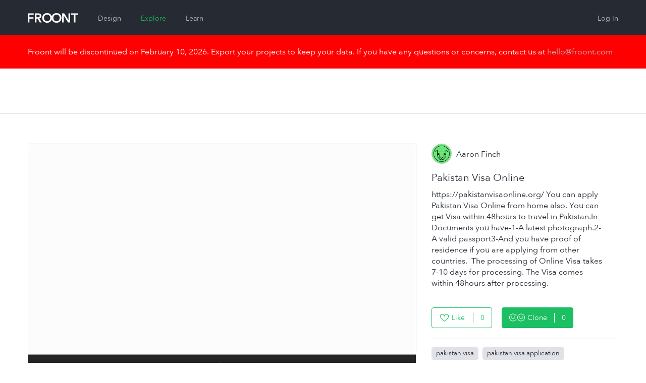

--- FILE ---
content_type: text/html; charset=utf-8
request_url: https://froont.com/aaron0012/pakistan-visa-online/-info
body_size: 5673
content:
<!doctype html>
<html class="no-js" lang="en">

  <head>
    <base href="#">
    <meta charset="UTF-8">
    <meta name="viewport" content="width=device-width, initial-scale=1.0" />
    <meta name="description" content="            Tags: pakistan visa online, pakistan visa on arrival, pakistan visa, pakistan visa application
    " />
            <title>    Pakistan Visa Online by Aaron Finch on FROONT
</title>

    <link rel='shortcut icon' type='image/x-icon' href='/favicon.ico?v=2' />
    <link rel="apple-touch-icon" href="/favicon-152.png">
    <meta name="msapplication-TileColor" content="#3E3ED6">
    <meta name="msapplication-TileImage" content="/favicon-144.png">

          <link rel="stylesheet" href="https://cdn.froont.com/_static/gen/platform.a3f004036.css">
          <link rel="stylesheet" href="https://cdn.froont.com/_static/gen/account_settings.a3f004036.css">
        
    <script type="text/javascript" src="https://js.braintreegateway.com/v1/braintree.js"></script>

          
        
                    <script>
          (function(i,s,o,g,r,a,m){i['GoogleAnalyticsObject']=r;i[r]=i[r]||function(){
          (i[r].q=i[r].q||[]).push(arguments)},i[r].l=1*new Date();a=s.createElement(o),
          m=s.getElementsByTagName(o)[0];a.async=1;a.src=g;m.parentNode.insertBefore(a,m)
          })(window,document,'script','//www.google-analytics.com/analytics.js','ga');

          var gaConf = { 'cookieDomain': 'auto', 'siteSpeedSampleRate': 50 };
          ga('create', 'UA-30459772-1', gaConf);
          ga('require', 'linkid', 'linkid.js');
          ga('require', 'displayfeatures');
          ga('send', 'pageview');
        </script>
      
    
  
        <!-- Facebook Pixel Code -->
  <script>
  !function(f,b,e,v,n,t,s){if(f.fbq)return;n=f.fbq=function(){n.callMethod?
  n.callMethod.apply(n,arguments):n.queue.push(arguments)};if(!f._fbq)f._fbq=n;
  n.push=n;n.loaded=!0;n.version='2.0';n.queue=[];t=b.createElement(e);t.async=!0;
  t.src=v;s=b.getElementsByTagName(e)[0];s.parentNode.insertBefore(t,s)}(window,
  document,'script','//connect.facebook.net/en_US/fbevents.js');

  fbq('init', '296811130507044');
  fbq('track', "PageView");</script>
  <noscript><img height="1" width="1" style="display:none"
  src="https://www.facebook.com/tr?id=296811130507044&ev=PageView&noscript=1"
  /></noscript>
  <!-- End Facebook Pixel Code -->
    
    <script type="text/javascript" src="//platform.linkedin.com/in.js">
      api_key: 776nyisijrlyj5
      lang: en_US
    </script>
  </head>

  <body class="type-white-bg">

    <div class="fr-org-headers-group">
      






<div class="fr-org-header" id="main-header">
  <div class="row">
    <div class="column small-6 medium-9 large-6">
      <a class="s-logo" href="https://froont.com/">
                    <svg xmlns="http://www.w3.org/2000/svg" version="1.1" x="0" y="0" width="100" height="20" viewBox="0 0 100 20" enable-background="new 0 0 100 20" xml:space="preserve"><polygon fill="#FFFFFF" points="0 18.6 3.2 18.6 3.2 11 11.2 11 11.2 8.3 3.2 8.3 3.2 3.3 11.7 3.3 11.7 0.5 0 0.5 "/><path fill="#FFFFFF" d="M27 5.7c0-3.8-3.3-5.2-6.7-5.2H14v18.1h3.2v-7.7h2.4l4.2 7.7h3.9l-4.8-8C25.3 10 27 8.3 27 5.7zM17.2 8.3V3.2h2.9c1.7 0 3.6 0.5 3.6 2.5 0 2.2-2.1 2.6-3.9 2.6L17.2 8.3 17.2 8.3zM57 0c-4.6 0-8.2 2.5-9.3 6.5C46.5 2.5 42.9 0 38.3 0c-5.6 0-9.7 3.7-9.7 9.5 0 5.7 4.1 9.6 9.7 9.6 4.6 0 8.2-2.6 9.4-6.7 1.2 4.1 4.7 6.7 9.3 6.7 5.7 0 9.8-3.9 9.8-9.6C66.8 3.7 62.7 0 57 0zM38.3 16.2c-3.7 0-6.2-2.8-6.2-6.7 0-3.7 2.5-6.6 6.2-6.6 3.8 0 6.3 2.9 6.3 6.6C44.6 13.4 42 16.2 38.3 16.2zM57 16.2c-3.7 0-6.2-2.8-6.2-6.7 0-3.7 2.5-6.6 6.2-6.6 3.8 0 6.3 2.9 6.3 6.6C63.3 13.4 60.7 16.2 57 16.2z"/><polygon fill="#FFFFFF" points="80.7 14 80.7 14 72.2 0.5 68 0.5 68 18.6 71.2 18.6 71.2 4.6 71.2 4.6 79.9 18.6 84 18.6 84 0.5 80.7 0.5 "/><polygon fill="#FFFFFF" points="85.6 0.5 85.6 3.3 91.2 3.3 91.2 18.6 94.4 18.6 94.4 3.3 100 3.3 100 0.5 "/></svg>              </a>

      
        <ul class="fr-mol-header-sections-menu s-sections-menu">
                              <li           >
            <a href="/-design">Design</a>
          </li>
          
          
                              <li                 class="is-active"
                        >
            <a href="/-explore/featured">Explore</a>
          </li>
          
                    <li           >
            <a href="/-learn">Learn</a>
          </li>
                  </ul>

          </div>

    <div class="column small-6 medium-3 large-6 text-right">
      <ul id="top-menu" class="fr-org-header-user-menu s-user-menu">
                              <li><a class="s-login" href="https://froont.com/-user/login">Log In</a></li>
                                  </ul>
    </div>
  </div>
</div>
<div class="fr-notification">
  <div class="row">
    <div class="column">
      Froont will be discontinued on February 10, 2026. Export your projects to keep your data. If you have any questions or concerns, contact us at <a href="mailto:hello@froont.com">hello@froont.com</a>
    </div>
  </div>
</div>          
<div class="fr-org-subheader">
    <div class="row">
        <div class="column">
            
    


        </div>
    </div>
</div>    </div>

    <div class="fr-main-content-wrapper">
      <div id="page-content">
        
    <div class="row fr-tpl-project-info-page ">

                <div class="column medium-4 medium-push-8">

            

            <div class="s-author-info">
                
        
    <div class="fr-org-user-name-with-avatar type-avatar-medium ">
        <a href="/aaron0012">
            <a href="/aaron0012"
            class="fr-mol-user-avatar s-avatar type-medium"
    >
        <img src="/aaron0012/-avatar" alt="">
     </a> 
</a>
    
            <span class="fr-mol-user-display-name  s-display-name">
             <a class="s-display-name" href="/aaron0012">                 <span class="s-name">Aaron Finch</span>
                             </a>         </span>
    

    </div>


            </div>

            <div class="s-project-info">

                <h2 class="project-name js-project-name"
                    spellcheck="false"
                    data-edit-url="/aaron0012/pakistan-visa-online/-actions/update-title"
                    data-placeholder="Give your page a title"
                    data-type="title">Pakistan Visa Online
                </h2>

                <div class="project-name-error js-project-name-error" style="display:none"></div>

                <div class="project-description js-project-description"
                    data-edit-url="/aaron0012/pakistan-visa-online/-actions/update-description"
                    data-placeholder="Description.."
                    data-no-description="No description yet."
                    data-type="description">https://pakistanvisaonline.org/
You can apply Pakistan Visa Online from home also. You can get Visa within 48hours to travel in Pakistan.In Documents you have-1-A latest photograph.2-A valid passport3-And you have proof of residence if you are applying from other countries.  The processing of Online Visa takes 7-10 days for processing. The Visa comes within 48hours after processing.</div>
            </div>


            <div class="s-bottom-actions">

                <div class="row js-statistics">
                    <div class="column">
                        
    

    <a class="fr-mol-button-primary type-split-count
        
        
        s-like-project-button type-inverted from-info-page"

                    href="/-user/login?next=https%3A%2F%2Ffroont.com%2Faaron0012%2Fpakistan-visa-online%2F-info"
            >
        <svg xmlns="http://www.w3.org/2000/svg" version="1.1" x="0" y="0" width="18" height="15" viewBox="0 0 18 15" enable-background="new 0 0 18 15" xml:space="preserve"><path d="M12.7 1.1c1.9 0 3.4 1.5 3.4 3.3 0 3.6-5 7.7-7.5 9.4 -2.5-1.7-7.5-5.7-7.5-9.4 0-1.8 1.5-3.3 3.4-3.3 1.4 0 2.6 0.8 3.1 2.1l1 2.4L9.6 3.1C10.1 1.9 11.3 1.1 12.7 1.1M12.7 0c-1.9 0-3.5 1.1-4.1 2.7C7.9 1.1 6.3 0 4.5 0 2 0 0 2 0 4.4 0 9.8 8.6 15 8.6 15s8.6-5.2 8.6-10.6C17.1 2 15.2 0 12.7 0L12.7 0z"/></svg><span class="s-like-text js-like-text">Like</span><span class="s-count js-project-like-count">0</span>
    </a>



                                                
  <button type="button" class="fr-org-twin-button type-split-count
    
    
    
    s-twin-project-button  js-project-clone-from-info-page"

          data-action-url="/-user/login?next=https%3A%2F%2Ffroont.com%2Faaron0012%2Fpakistan-visa-online%2F-info"
      >
    <span class="s-twin-icon"><svg xmlns="http://www.w3.org/2000/svg" version="1.1" x="0" y="0" width="31" height="15" viewBox="0 0 31 15" enable-background="new 0 0 31 15" xml:space="preserve"><circle cx="4.5" cy="6.5" r="1"/><circle cx="10.5" cy="6.5" r="1"/><path d="M7.5 15C3.4 15 0 11.6 0 7.5l0 0C0 3.4 3.4 0 7.5 0l0 0c3 0 5.8 1.6 7 4.3l0 0 -0.9 0.4C12.5 2.5 10.2 1 7.5 1l0 0C3.9 1 1 3.9 1 7.5l0 0c0 3.6 2.9 6.5 6.5 6.5l0 0c2.8 0 5.1-1.4 6-3.7l0 0v0l0.9 0.4C13.3 13.4 10.6 15 7.5 15l0 0H7.5L7.5 15zM16 7.5c0-4.1 3.4-7.5 7.5-7.5l0 0c4.1 0 7.5 3.4 7.5 7.5l0 0c0 4.1-3.4 7.5-7.5 7.5l0 0C19.4 15 16 11.6 16 7.5L16 7.5zM17 7.5c0 3.6 2.9 6.5 6.5 6.5l0 0c3.6 0 6.5-2.9 6.5-6.5l0 0C30 3.9 27.1 1 23.5 1l0 0C19.9 1 17 3.9 17 7.5L17 7.5 17 7.5zM7.5 10.7c-1.1 0-2.3-0.5-3.2-1.4l0 0L5 8.6C5.8 9.3 6.7 9.7 7.5 9.7l0 0c0.8 0 1.7-0.4 2.5-1.1l0 0h0l0.7 0.7c-0.9 0.9-2 1.4-3.2 1.4l0 0H7.5 7.5zM23.5 10.7c-1.1 0-2.3-0.5-3.2-1.4l0 0 0.7-0.7c0.8 0.8 1.6 1.1 2.5 1.1l0 0c0.8 0 1.7-0.4 2.5-1.1l0 0h0L26.7 9.3c-0.9 0.9-2 1.4-3.2 1.4l0 0H23.5L23.5 10.7z"/><circle cx="20.5" cy="6.5" r="1"/><circle cx="26.5" cy="6.5" r="1"/></svg></span>Clone<span class="s-count">0</span>
  </button>


                    </div>
                </div>
            </div>

            
                <div class="fr-org-tag-list s-tags clearfix js-tags-section" data-is-owner="False" data-tags='[{"id": "5ddd053ffacf52462a7434fc", "name": "pakistan visa"}, {"id": "5ddd0558facf52407574333e", "name": "pakistan visa application"}, {"id": "5ddd0575facf52407574333f", "name": "pakistan visa on arrival"}, {"id": "5ddd0533facf523ef274199e", "name": "pakistan visa online"}]'>
                    <div class="s-tags-region js-tags-region">

                        <ul class="s-tag-list js-tag-list">
                                                   </ul>
                    </div>
                </div>

            

        </div>


        
        <div class="column medium-8 medium-pull-4">
                            
    
    <ul class="fr-org-project-sections-grid s-sections
        small-block-grid-3
        "
    >
            </ul>


            
            <div class="fr-mol-fullsize-screenshot s-screenshot js-project-view-from-info-page">
                
                                            
        
                            <img class="s-screenshot-image" src="https://cdn.froont.com/aaron0012/am9sh9/_screenshots/images/thumbnail/True/1024_1574765999.png_685x0.jpeg">
            
            


                            </div>

            <div class="s-edited-and-share-container">
                Last edited: 26 Nov 10:49

                            </div>

            <div class="fr-org-project-twin-history">

    
        <p class="s-message">
            <i class="s-twin-icon">
                <svg xmlns="http://www.w3.org/2000/svg" version="1.1" x="0" y="0" width="31" height="15" viewBox="0 0 31 15" enable-background="new 0 0 31 15" xml:space="preserve"><circle cx="4.5" cy="6.5" r="1"/><circle cx="10.5" cy="6.5" r="1"/><path d="M7.5 15C3.4 15 0 11.6 0 7.5l0 0C0 3.4 3.4 0 7.5 0l0 0c3 0 5.8 1.6 7 4.3l0 0 -0.9 0.4C12.5 2.5 10.2 1 7.5 1l0 0C3.9 1 1 3.9 1 7.5l0 0c0 3.6 2.9 6.5 6.5 6.5l0 0c2.8 0 5.1-1.4 6-3.7l0 0v0l0.9 0.4C13.3 13.4 10.6 15 7.5 15l0 0H7.5L7.5 15zM16 7.5c0-4.1 3.4-7.5 7.5-7.5l0 0c4.1 0 7.5 3.4 7.5 7.5l0 0c0 4.1-3.4 7.5-7.5 7.5l0 0C19.4 15 16 11.6 16 7.5L16 7.5zM17 7.5c0 3.6 2.9 6.5 6.5 6.5l0 0c3.6 0 6.5-2.9 6.5-6.5l0 0C30 3.9 27.1 1 23.5 1l0 0C19.9 1 17 3.9 17 7.5L17 7.5 17 7.5zM7.5 10.7c-1.1 0-2.3-0.5-3.2-1.4l0 0L5 8.6C5.8 9.3 6.7 9.7 7.5 9.7l0 0c0.8 0 1.7-0.4 2.5-1.1l0 0h0l0.7 0.7c-0.9 0.9-2 1.4-3.2 1.4l0 0H7.5 7.5zM23.5 10.7c-1.1 0-2.3-0.5-3.2-1.4l0 0 0.7-0.7c0.8 0.8 1.6 1.1 2.5 1.1l0 0c0.8 0 1.7-0.4 2.5-1.1l0 0h0L26.7 9.3c-0.9 0.9-2 1.4-3.2 1.4l0 0H23.5L23.5 10.7z"/><circle cx="20.5" cy="6.5" r="1"/><circle cx="26.5" cy="6.5" r="1"/></svg>
            </i>

                            No clones yet. Be first to collaborate for better design.
                    </p>

    
</div>
        </div>


            </div>

      </div>
    </div>

    <div id="page-footer" class="fr-org-footer">
              <div class="row">

  <div class="column medium-6 text-center medium-text-left">
    <p class="copy">
      © 2026 FROONT<br>
      San Francisco / Helsinki / Riga
    </p>
    <a class="contact" href="mailto:hello@froont.com">hello@froont.com</a>
  </div>

      <div class="column medium-6 text-center medium-text-right">
      <ul class="s-footer-menu">
        <li><a href="http://blog.froont.com/">Blog</a></li>
        <li><a href="http://docs.froont.com/faq">FAQ</a></li>
        <li><a href="/-terms">Terms and Privacy</a></li>
      </ul>
    </div>
  
</div>          </div>

    <div id="js-template-bootstrap">
          </div>

    <script>
    var app = window.app = window.app || {};app.preload = {};app.preload['sentry_dsn']="https://c4cd00fcf9584d7a8b612311895d6ef0@sentry.froont.com/3";app.preload['loggedIn']=false;app.preload['featurePopup']=null;app.preload['s3_export_available']=false;app.preload['userFeatures']={};app.preload['app_version_header']="X-Froont-App-Version";app.preload['platformPagesURLs']={"acount_settings_meta": "/-payments/account-settings-meta","design": "https://froont.com/-design","polar_projects_list": "/-instant/projects-list"};app.preload['google_recaptcha_site_key']="6Lc2NvMUAAAAAMg7kyNzt3BZJOaD7R3y4CriLa6q";app.preload['api']={"twinned-by": "/aaron0012/pakistan-visa-online/-twinned-by"};app.preload['facebook']={"appId": "338576812933961"};app.preload['is_whitelabel']=false;app.preload['google_analytics_tracking_id']="UA-30459772-1";app.preload['unsplash']={"appId": "f33ec83dd7d044a04f1370f70be6fe85d9cb79a8c6d5b5d8a3978d7150fa5ce5"};app.preload['app_version']="1.12.6";app.preload['use_strong_password']=false;app.preload['contact_email']="hello@froont.com";</script>
      <script src="https://cdn.froont.com/_static/gen/raven.a3f004036.js"></script>
<script type="text/javascript">
(function(window) {
  if (typeof window.Raven !== 'undefined') {
    var sentryDSN;

    if (!sentryDSN && window.app && app.preload && app.preload.sentry_dsn) {
      sentryDSN = app.preload.sentry_dsn;
    }

    if (!sentryDSN && window.preload && window.preload.sentry_dsn) {
      sentryDSN = window.preload && window.preload.sentry_dsn;
    }

    if (sentryDSN) {
      try {
        Raven.config(sentryDSN, {
          release: 'v1.12.6',
          collectWindowErrors: true
        }).install();

        if (window.app && window.app.preload && window.app.preload.userInfo) {
          Raven.setUser(app.preload.userInfo);
        }
      }
      catch (sentryLoadException) {
        console.error("Couldn't load Sentry :(");
        console.trace(sentryLoadException);
      }
    }
    else {
      window.Raven = undefined;
    }

  }
})(window);
</script>

          <script type="text/javascript" src="https://cdn.froont.com/_static/gen/user-projects-vendor.a3f004036.js"></script>
          <script type="text/javascript" src="https://cdn.froont.com/_static/gen/frontend-handlebars-templates.a3f004036.js"></script>
          <script type="text/javascript" src="https://cdn.froont.com/_static/gen/stats.a3f004036.js"></script>
          <script type="text/javascript" src="https://cdn.froont.com/_static/gen/user-projects.a3f004036.js"></script>
    
    
              
                

    
    <script>
                if(window.ga) {
            ga('send', 'pageview', '/-project-info');
        }
    </script>
  </body>
</html>